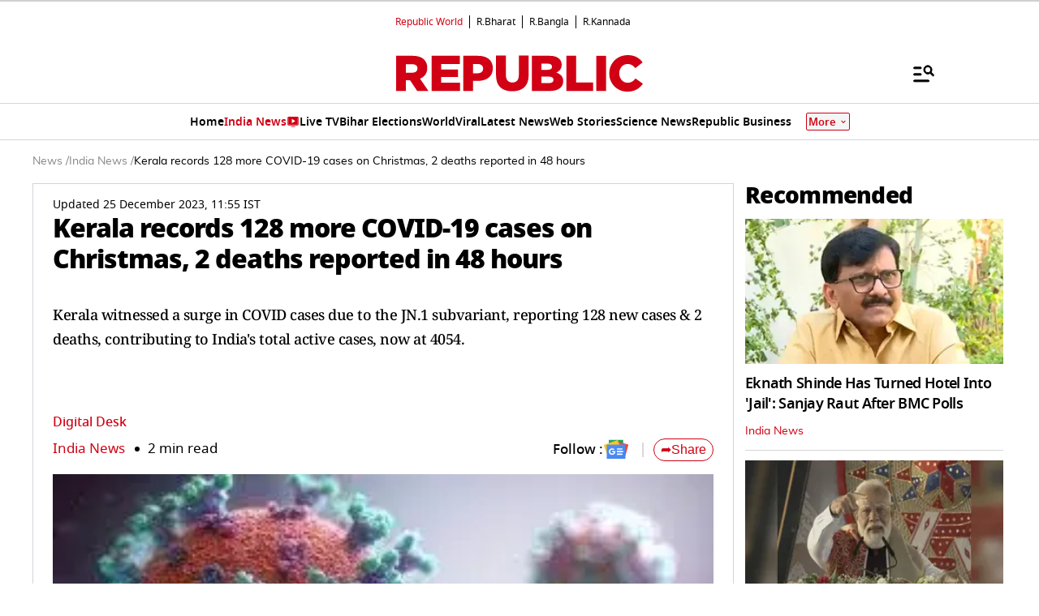

--- FILE ---
content_type: text/html; charset=utf-8
request_url: https://www.google.com/recaptcha/api2/aframe
body_size: 147
content:
<!DOCTYPE HTML><html><head><meta http-equiv="content-type" content="text/html; charset=UTF-8"></head><body><script nonce="PA24glU7OHsEjsMMbbUppg">/** Anti-fraud and anti-abuse applications only. See google.com/recaptcha */ try{var clients={'sodar':'https://pagead2.googlesyndication.com/pagead/sodar?'};window.addEventListener("message",function(a){try{if(a.source===window.parent){var b=JSON.parse(a.data);var c=clients[b['id']];if(c){var d=document.createElement('img');d.src=c+b['params']+'&rc='+(localStorage.getItem("rc::a")?sessionStorage.getItem("rc::b"):"");window.document.body.appendChild(d);sessionStorage.setItem("rc::e",parseInt(sessionStorage.getItem("rc::e")||0)+1);localStorage.setItem("rc::h",'1768726852806');}}}catch(b){}});window.parent.postMessage("_grecaptcha_ready", "*");}catch(b){}</script></body></html>

--- FILE ---
content_type: application/javascript; charset=utf-8
request_url: https://fundingchoicesmessages.google.com/f/AGSKWxU0WhbEvoOzDbydhqPbsRmJrjSBkWDPmcOJK2lNi_oOwtLnb4mUqkv15RAzbYWu3BCA7EnXAap8QFK_zkY53htVj6CX1QCEhs2VnzKBSfdCn4f7NAgPG8P2HM-TmyE1twAfYFBC7-UH9LMLlv_qbfWZWEBXLFTIc7nAs1JbfmhfmfUNHz_DOszDmcoo/_/promobuttonad./styleads2.://synad._ad_utils--adverts.libs.
body_size: -1291
content:
window['68b66c5a-7d63-4edc-8e47-788f4785424c'] = true;